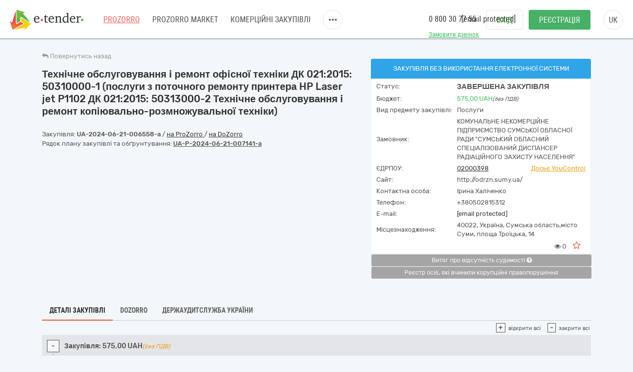

--- FILE ---
content_type: text/html; charset=utf-8
request_url: https://gov.e-tender.ua/tender/poslugi-z-remontu/UA-2024-06-21-006558-a-texnichne-obsluhovuvannya-i-remont-ofisnoyi-texniky-dk-021-2015-50310000-1
body_size: 16011
content:
<!doctype html><html ng-class="{'styleDarkShare' : ng_localStorage.siteSettings.css === 'styleDarkShare',
                 'styleLightShare' : ng_localStorage.siteSettings.css !== 'styleDarkShare' }" lang=UK ng-app=app ng-strict-di=true ng-controller="layoutProzorroCtrl as vm" class="ng-scope styleLightShare"><head><style>[uib-typeahead-popup].dropdown-menu{display:block;}</style><style>.uib-time input{width:50px;}</style><style>[uib-tooltip-popup].tooltip.top-left > .tooltip-arrow,[uib-tooltip-popup].tooltip.top-right > .tooltip-arrow,[uib-tooltip-popup].tooltip.bottom-left > .tooltip-arrow,[uib-tooltip-popup].tooltip.bottom-right > .tooltip-arrow,[uib-tooltip-popup].tooltip.left-top > .tooltip-arrow,[uib-tooltip-popup].tooltip.left-bottom > .tooltip-arrow,[uib-tooltip-popup].tooltip.right-top > .tooltip-arrow,[uib-tooltip-popup].tooltip.right-bottom > .tooltip-arrow,[uib-tooltip-html-popup].tooltip.top-left > .tooltip-arrow,[uib-tooltip-html-popup].tooltip.top-right > .tooltip-arrow,[uib-tooltip-html-popup].tooltip.bottom-left > .tooltip-arrow,[uib-tooltip-html-popup].tooltip.bottom-right > .tooltip-arrow,[uib-tooltip-html-popup].tooltip.left-top > .tooltip-arrow,[uib-tooltip-html-popup].tooltip.left-bottom > .tooltip-arrow,[uib-tooltip-html-popup].tooltip.right-top > .tooltip-arrow,[uib-tooltip-html-popup].tooltip.right-bottom > .tooltip-arrow,[uib-tooltip-template-popup].tooltip.top-left > .tooltip-arrow,[uib-tooltip-template-popup].tooltip.top-right > .tooltip-arrow,[uib-tooltip-template-popup].tooltip.bottom-left > .tooltip-arrow,[uib-tooltip-template-popup].tooltip.bottom-right > .tooltip-arrow,[uib-tooltip-template-popup].tooltip.left-top > .tooltip-arrow,[uib-tooltip-template-popup].tooltip.left-bottom > .tooltip-arrow,[uib-tooltip-template-popup].tooltip.right-top > .tooltip-arrow,[uib-tooltip-template-popup].tooltip.right-bottom > .tooltip-arrow,[uib-popover-popup].popover.top-left > .arrow,[uib-popover-popup].popover.top-right > .arrow,[uib-popover-popup].popover.bottom-left > .arrow,[uib-popover-popup].popover.bottom-right > .arrow,[uib-popover-popup].popover.left-top > .arrow,[uib-popover-popup].popover.left-bottom > .arrow,[uib-popover-popup].popover.right-top > .arrow,[uib-popover-popup].popover.right-bottom > .arrow,[uib-popover-html-popup].popover.top-left > .arrow,[uib-popover-html-popup].popover.top-right > .arrow,[uib-popover-html-popup].popover.bottom-left > .arrow,[uib-popover-html-popup].popover.bottom-right > .arrow,[uib-popover-html-popup].popover.left-top > .arrow,[uib-popover-html-popup].popover.left-bottom > .arrow,[uib-popover-html-popup].popover.right-top > .arrow,[uib-popover-html-popup].popover.right-bottom > .arrow,[uib-popover-template-popup].popover.top-left > .arrow,[uib-popover-template-popup].popover.top-right > .arrow,[uib-popover-template-popup].popover.bottom-left > .arrow,[uib-popover-template-popup].popover.bottom-right > .arrow,[uib-popover-template-popup].popover.left-top > .arrow,[uib-popover-template-popup].popover.left-bottom > .arrow,[uib-popover-template-popup].popover.right-top > .arrow,[uib-popover-template-popup].popover.right-bottom > .arrow{top:auto;bottom:auto;left:auto;right:auto;margin:0;}[uib-popover-popup].popover,[uib-popover-html-popup].popover,[uib-popover-template-popup].popover{display:block !important;}</style><style>.uib-datepicker-popup.dropdown-menu{display:block;float:none;margin:0;}.uib-button-bar{padding:10px 9px 2px;}</style><style>.uib-position-measure{display:block !important;visibility:hidden !important;position:absolute !important;top:-9999px !important;left:-9999px !important;}.uib-position-scrollbar-measure{position:absolute !important;top:-9999px !important;width:50px !important;height:50px !important;overflow:scroll !important;}.uib-position-body-scrollbar-measure{overflow:scroll !important;}</style><style>.uib-datepicker .uib-title{width:100%;}.uib-day button,.uib-month button,.uib-year button{min-width:100%;}.uib-left,.uib-right{width:100%}</style><style>.ng-animate.item:not(.left):not(.right){-webkit-transition:0s ease-in-out left;transition:0s ease-in-out left}</style><style>@charset "UTF-8";[ng\:cloak],[ng-cloak],[data-ng-cloak],[x-ng-cloak],.ng-cloak,.x-ng-cloak,.ng-hide:not(.ng-hide-animate){display:none !important;}ng\:form{display:block;}.ng-animate-shim{visibility:hidden;}.ng-anchor{position:absolute;}</style><base href=/ ><meta charset=utf-8><meta name="robots" content="noindex, follow" /><meta http-equiv=X-UA-Compatible content="IE=edge"><meta name=viewport content="width=device-width,initial-scale=1"><title>Тендер UA-2024-06-21-006558-a Технічне обслуговування і ремонт офісної техніки ДК 021:2015: 50310000-1 (послуги з поточного ремонту принтера HP Laser jet P1102 ДК 021:2015: 50313000-2 Технічне обслуговування і від 21.06.2024 на суму до 575,00 UAH | E-Tender</title><meta name=description content="Державна закупівля - UA-2024-06-21-006558-a Технічне обслуговування і ремонт офісної техніки ДК 021:2015: 50310000-1 (послуги з поточного ремонту принтера HP Laser jet P1102 ДК 021:2015: 50313000-2 Технічне обслуговування і ремонт копіювально-розмножувальної техніки) від замовника КОМУНАЛЬНЕ НЕКОМЕРЦІЙНЕ ПІДПРИЄМСТВО СУМСЬКОЇ ОБЛАСНОЇ РАДИ &quot;СУМСЬКИЙ ОБЛАСНИЙ СПЕЦІАЛІЗОВАНИЙ ДИСПАНСЕР РАДІАЦІЙНОГО ЗАХИСТУ НАСЕЛЕННЯ&quot; від 21.06.2024 на онлайн торговельному майданчику в Україні ➤ e-tender.ua."><link rel=icon href=/favicon.ico type=image/x-icon><link rel=alternate hreflang=UK ng-attr-href={{absUrl}} href=https://gov.e-tender.ua/tender/poslugi-z-remontu/UA-2024-06-21-006558-a-texnichne-obsluhovuvannya-i-remont-ofisnoyi-texniky-dk-021-2015-50310000-1><link rel=canonical ng-attr-href={{absUrl}} href=https://gov.e-tender.ua/tender/poslugi-z-remontu/UA-2024-06-21-006558-a-texnichne-obsluhovuvannya-i-remont-ofisnoyi-texniky-dk-021-2015-50310000-1><link href="/Bundles/App/vendor/css?v=mw9BFQ7Hl29MI586280gJlc3tX-W266JDN_EKPn0n-s1" rel=stylesheet><!--[if lt IE 9]>
        
        
    <![endif]--><style></style></head><body ng-class="{'clear-padding' : isIframe, 'closed' : winW < 1200, 'open' : winW >= 1200, 'isIframe': isIframe}" class="e-tender open" ng-click="ng_localStorage.isAuthorized &amp;&amp; resetTimeOutSession()" ng-mousemove="ng_localStorage.isAuthorized &amp;&amp; resetTimeOutSession()" style="padding-right: 0px;"><div ng-class="{'isAuthorized' : ng_localStorage.isAuthorized, 'noAuthorized' : !ng_localStorage.isAuthorized}" class="noAuthorized preBody"><noscript><iframe src="https://www.googletagmanager.com/ns.html?id=GTM-NZ99J2P" height=0 width=0 style="display: none; visibility: hidden"></iframe></noscript><div id=container class=""><div class=content_body><div ng-class="{'content': ng_localStorage.isAuthorized, 'content_logout': !ng_localStorage.isAuthorized}" style="transition: all 0.15s ease-in-out 0s; position: relative; min-height: 735px;" class="content_logout mob_top"><div class=wrapper><div class="preWrapper w1180" ng-class="{'container': ng_localStorage.isAuthorized, 'w1180': !ng_localStorage.isAuthorized &amp;&amp; !isIframe}"><div class=min-height><div role=navigation ng-if=!isIframe ng-controller="headerCtrl as vm" class=ng-scope><header class=hidden-print><div class=container><div class=left-side><span itemscope="" itemtype=http://schema.org/Organization><meta itemprop=name content=E-tender.UA><meta itemprop=logo src=/Content/images/logo.png><meta itemprop=email content=support@e-tender.biz><meta itemprop=address content="вул. М.Пимоненка, буд. 13, корпус 5-А, 3 поверх, офіс 32-33, БЦ Форум, м. Київ, 04050"><meta itemprop=telephone content="+38 (044) 392-36-82"></span><span itemprop=address itemscope="" itemtype=http://schema.org/PostalAddress><meta itemprop=addressCountry content=Україна><meta itemprop=postalCode content=04080><meta itemprop=url content=""></span><a href=https://e-tender.ua/ class="hidden-print logo" rel="noindex, nofollow"><div class="sprit_logoblack logo-header"></div></a><input type=hidden class=site-lang value=ua autocomplete=off><ul class=main-menu><li><a href=/ class="menu-item prozorro_url prozorro_url-cative" ng-click=switchSite()>PROZORRO</a><div class=hint>Державні закупівлі</div></li><li><a href=/v2/ProzorroMarket target=_self rel="noindex, nofollow">PROZORRO MARKET</a></li><li><a href=https://biz.e-tender.ua/v2/all-procurements ng-click=switchSite() class="menu-item commerce_e-tender-href rialto_ur" rel="noindex, nofollow">Комерційні закупівлі</a></li><li><a href=https://e-tender.ua/prozorro-prodagy ng-click=switchSite() rel="noindex, nofollow">Prozorro.Продажі</a><div class=hint>Аукціони з продажу та оренди</div></li><li><a href=https://e-tender.ua/navchannya ng-click=switchSite() rel="noindex, nofollow">Навчання</a></li><li><a href=https://e-tender.ua/kontakty ng-click=switchSite() rel="noindex, nofollow">Контакти</a></li></ul><div class=other-menu><div class=sprit_more-menu></div><ul><li><a href="" class="menu-item prozorro_url" ng-click=switchSite()>PROZORRO</a></li><li><a href=/v2/ProzorroMarket target=_self rel="noindex, nofollow">PROZORRO MARKET</a></li><li><a href=https://biz.e-tender.ua/v2/all-procurements ng-click=switchSite() class="menu-item commerce_e-tender-href rialto_ur" rel="noindex, nofollow">Комерційні закупівлі</a></li><li><a href=https://e-tender.ua/prozorro-prodagy ng-click=switchSite() rel="noindex, nofollow">Prozorro.Продажі</a></li><li><a href=https://e-tender.ua/navchannya ng-click=switchSite() rel="noindex, nofollow">Навчання</a></li><li><a href=https://e-tender.ua/kontakty ng-click=switchSite() rel="noindex, nofollow">Контакти</a></li></ul></div></div><div class=right-side><div class="hidden-print call-back"><a class="green fwn" data-toggle=modal data-target=#call-back>Замовити дзвінок</a></div><div class=phones><a ng-href=tel:0800307755 href=tel:0800307755>0 800 30 77 55</a><div class=mail><a href="/cdn-cgi/l/email-protection#b3c0c6c3c3dcc1c7f3d69ec7d6ddd7d6c19dc6d2"><span class="__cf_email__" data-cfemail="0d7e787d7d627f794d682079686369687f23786c">[email&#160;protected]</span></a></div></div><div class="hidden-print buttons" ng-hide=ng_localStorage.isAuthorized><a id=login href=login rel=nofollow class="login btn">Вхід </a><a href=/v2/register target=_self rel=nofollow class="btn-green btn registration">Реєстрація</a></div><div class="hidden-print langs ttu"><span class=ng-binding>uk</span><ul><li ng-repeat="language in vm.languages" ng-hide="vm.currentLanguage.name == language.name" class=ng-scope><a ng-click=changeLocalization(language.name) target=_self class=ng-binding>en</a></li><li ng-repeat="language in vm.languages" ng-hide="vm.currentLanguage.name == language.name" class=ng-scope><a ng-click=changeLocalization(language.name) target=_self class=ng-binding>ru</a></li><li ng-repeat="language in vm.languages" ng-hide="vm.currentLanguage.name == language.name" class="ng-scope ng-hide"><a ng-click=changeLocalization(language.name) target=_self class=ng-binding>uk</a></li></ul></div><div class="hidden-print cp login-menu" ng-hide=ng_localStorage.isAuthorized><div class=cont><a href=javascript:; class=close><div class=sprit_x></div></a><a href=login rel=nofollow class="pt0 btn login">Вхід </a><a href=/v2/register target=_self rel=nofollow class="pt0 btn btn-green registration">Реєстрація</a></div></div><div class="cp sprit_user"></div></div><div class=mobile-menu><div class=sprit_more-menu></div><ul><li><a href="" ng-click=switchSite()>PROZORRO</a></li><li><a href=/v2/ProzorroMarket target=_self rel="noindex, nofollow">PROZORRO MARKET</a></li><li><a href=https://biz.e-tender.ua/v2/all-procurements ng-click=switchSite() class=commerce_e-tender-href rel="noindex, nofollow">Комерційні закупівлі</a></li><li><a href=https://e-tender.ua/prozorro-prodagy ng-click=switchSite() rel="noindex, nofollow">Prozorro.Продажі</a></li><li><a href=https://e-tender.ua/navchannya ng-click=switchSite() rel="noindex, nofollow">Навчання</a></li><li><a href=https://e-tender.ua/kontakty ng-click=switchSite() rel="noindex, nofollow">Контакти</a></li></ul></div></div></header></div><div ng-include="'alertMainPage'" class=ng-scope></div><div class="angular-animation-container main-container"><div ui-view="" class="ng-scope shuffle-animation" style=""><div class="ng-scope panel-default tenderDetailes"><div class=panel-body><div class="row padding-xs"><tender-detailes-top detailes=detailes project=etender status-description=statusDescription get-tender-procedure-type=getTenderProcedureType() force-check-sign-click=forceCheckSignClick() clarify=clarify class=ng-isolate-scope><div itemscope="" itemtype=https://schema.org/Product><div class="col-md-6 col-lg-7 left-top-block"><div class="hidden-print bb2"><go-back class=ng-isolate-scope><div class=go_back_div><a class="cp go_back gray"><i class="fa fa-reply" aria-hidden=true></i> <span ng-hide=tenderId class=ng-binding>Повернутись назад</span> <span ng-show=tenderId class="ng-binding ng-hide">Повернутись до закупівлі</span></a></div></go-back></div><div ng-if=detailes class=ng-scope><h1 id=tenderTitle class="ng-binding detailesPage mb10" ng-bind=::detailes.title>Технічне обслуговування і ремонт офісної техніки ДК 021:2015: 50310000-1 (послуги з поточного ремонту принтера HP Laser jet P1102 ДК 021:2015: 50313000-2 Технічне обслуговування і ремонт копіювально-розмножувальної техніки)</h1><div style=display:none><span ng-bind=::getSlicedSeoTenderTitle(detailes.title) itemprop=name class=ng-binding>Технічне обслуговування і ремонт офісної техніки ДК 021:2015: 50310000-1 (послуги з поточного ремонту принтера HP Laser jet P1102 ДК 021:2015: 5031300...</span> <span itemprop=description class=ng-binding>Державна закупівля - UA-2024-06-21-006558-a Технічне обслуговування і ремонт офісної техніки ДК 021:2015: 50310000-1 (послуги з поточного ремонту принтера HP Laser jet P1102 ДК 021:2015: 50313000-2 Технічне обслуговування і ремонт копіювально-розмножувальної техніки) від замовника КОМУНАЛЬНЕ НЕКОМЕРЦІЙНЕ ПІДПРИЄМСТВО СУМСЬКОЇ ОБЛАСНОЇ РАДИ "СУМСЬКИЙ ОБЛАСНИЙ СПЕЦІАЛІЗОВАНИЙ ДИСПАНСЕР РАДІАЦІЙНОГО ЗАХИСТУ НАСЕЛЕННЯ" від 21.06.2024 на онлайн торговельному майданчику в Україні ➤ e-tender.ua.</span> <img itemprop=image src=https://gov.e-tender.ua/Content/images/etender_logo.png alt="E-tender logo"></div><div ng-if="!detailes.isShowEditButton || !error" class="ng-scope hidden-print mt0"></div><div class=mt15 style=display:inline-block><div class="w100 fl mb1"><span ng-if=::!detailes.notExport id=tenderidua class="ng-binding ng-scope">Закупівля: <b id=selectable ng-bind=::detailes.tenderId ng-click="selectText('selectable')" class=ng-binding>UA-2024-06-21-006558-a</b> </span><span class=hidden-print>/ <a href=https://prozorro.gov.ua/tender/UA-2024-06-21-006558-a target=_blank rel="noindex, nofollow, noreferrer" class="ng-binding prozorro-href hidden-print wsn">на ProZorro </a>/ <a href=https://dozorro.org/tender/UA-2024-06-21-006558-a target=_blank rel="noindex, nofollow" class="ng-binding prozorro-href hidden-print wsn">на DoZorro</a></span></div><div ng-repeat="plan in detailes.plans track by $index" class="ng-binding ng-scope planIdFromTender">Рядок плану закупівлі та обґрунтування: <a href=/planDetails/76be35b1a6f742eebc6bc4c254bdc063 rel="noindex, nofollow"><u><b id=selectable ng-bind=::plan.planId ng-click="selectText('selectable')" class=ng-binding>UA-P-2024-06-21-007141-a</b></u></a></div></div></div><div ng-if=firstBlock ng-include="'tenderDetailesTopTimeData from cache'" class=ng-scope><div ng-if=::detailes class=ng-scope><info-block tender=detailes class=ng-isolate-scope><div class="w100 mb15"></div></info-block></div><p id=tenderDescription ng-show="detailes.procurementMethodType != 'closeFrameworkAgreementSelectionUA'" ng-bind=::detailes.description class="ng-binding ng-scope"></p><p id=tenderDescriptionEN ng-show="detailes.procurementMethodType != 'closeFrameworkAgreementSelectionUA'" ng-bind=::detailes.descriptionEN class="ng-binding ng-scope"></p><p style=display:none class="ng-binding ng-scope"><span id=tenderApiId class=ng-binding>ID закупівлі: </span>46e4aff048d44789872f4063403f512f</p><div class="ng-scope w100 fl"></div></div></div><div class="ng-scope col-lg-5 col-md-6 right-top-block tac" ng-if=::detailes><div ng-init=initBlocks() class="right-block sameH tal"><div class=panel-default><div class=panel-heading style=position:relative><span id=procedureType ng-bind=getTenderProcedureType() class=ng-binding>Закупівля без використання електронної системи</span></div><div class="panel-body oxa pb0 pl10 pr10 pt5"><table class="w100 mt0"><tbody><tr><td class="ng-binding title">Статус:</td><td class=value><span id=tenderStatus class="ng-binding statusDescription" ng-bind="statusDescription || $root.source('WaitTenderProcessing')">Завершена закупівля</span> <span class="ng-binding text-danger" ng-bind=::clarify></span></td></tr><tr><td class="ng-binding title">Бюджет:</td><td class=value itemprop=offers itemscope="" itemtype=https://schema.org/Offer><div style=display:none><span itemprop=price class=ng-binding>575</span> <span itemprop=url class=ng-binding>https://gov.e-tender.ua/tender/poslugi-z-remontu/UA-2024-06-21-006558-a-texnichne-obsluhovuvannya-i-remont-ofisnoyi-texniky-dk-021-2015-50310000-1</span></div><span id=tenderBudget class="ng-binding green" ng-bind="::detailes.value.amount | numberDecimal">575,00</span> <span itemprop=priceCurrency id=tenderCurrency class="ng-binding green" ng-bind=::detailes.value.currencyCode>UAH</span><i id=excludeVat ng-if=!detailes.value.valueAddedTaxIncluded class="ng-binding ng-scope cn wsm">(без ПДВ)</i></td></tr><tr ng-if=::detailes.mainProcurementCategory class=ng-scope><td class="ng-binding title">Вид предмету закупівлі:</td><td class=value><span id=qa_mainProcurementCategory class=ng-binding>Послуги</span></td></tr><tr><td class="ng-binding title">Замовник:</td><td id=tenderOwner class="ng-binding value" ng-bind=::detailes.organization.name>КОМУНАЛЬНЕ НЕКОМЕРЦІЙНЕ ПІДПРИЄМСТВО СУМСЬКОЇ ОБЛАСНОЇ РАДИ "СУМСЬКИЙ ОБЛАСНИЙ СПЕЦІАЛІЗОВАНИЙ ДИСПАНСЕР РАДІАЦІЙНОГО ЗАХИСТУ НАСЕЛЕННЯ"</td></tr><tr><td id=organization_scheme class="ng-binding title">ЄДРПОУ:</td><td><a id=organization_identifier class="ng-binding value a" ng-click=navigateToTabByEdrpou() ng-href=edrpouSearch/02000398 rel="noindex, nofollow" href=edrpouSearch/02000398>02000398</a> <span class="ng-binding value a text-warning pull-right" ng-click=searchOnYouControl(detailes.organization.identifier.apiId)>Досьє YouControl</span></td></tr><tr ng-if=detailes.organization.contactPoint.url class=ng-scope><td class="ng-binding title">Сайт:</td><td id=contactPoint_url class="ng-binding value">http://odrzn.sumy.ua/</td></tr><tr ng-if=detailes.organization.contactPoint.name class=ng-scope><td class="ng-binding title">Контактна особа:</td><td id=contactPoint_name class="ng-binding value">Ірина Халіченко</td></tr><tr ng-if=detailes.organization.contactPoint.telephone class=ng-scope><td class="ng-binding title">Телефон:</td><td id=contactPoint_telephone class="ng-binding value">+380502815312</td></tr><tr ng-if=detailes.organization.contactPoint.email class=ng-scope><td class=title>E-mail:</td><td id=contactPoint_email class="ng-binding value"><a href="/cdn-cgi/l/email-protection" class="__cf_email__" data-cfemail="3a51404955484955495e4840547a4f514814545f4e">[email&#160;protected]</a></td></tr><tr ng-if=detailes.organization.address class=ng-scope><td class="ng-binding title">Місцезнаходження:</td><td class=value><div ng-include="'tenderDetailesTopLocality from cache'" class=ng-scope><span class=ng-scope><span id=customer_postIndex ng-if=::detailes.organization.address.postIndex class="ng-binding ng-scope">40022,</span> <span id=customer_country ng-if=::detailes.organization.address.country.title class="ng-binding ng-scope">Україна<span ng-if=::getLocalizedTitle(detailes.organization.address.region) class=ng-scope>,</span> </span><span id=customer_region ng-if=::detailes.organization.address.region.title class="ng-binding ng-scope">Сумська область,</span><span id=customer_city ng-show=!showCity(detailes.organization.address.city.title) ng-if=::detailes.organization.address.city.title class="ng-binding ng-scope">місто Суми,</span> <span id=customer_addressStr ng-if=::detailes.organization.address.addressStr class="ng-binding ng-scope">площа Троїцька, 14</span></span></div></td></tr><tr class=hidden-print><td></td><td class=tar><div ng-include="'tenderDetailesTopEye from cache'" class=ng-scope><i class="ng-scope fa fa-eye" aria-hidden=true></i> <span ng-bind=detailes.numberOfUniqueViewsByAuthorizedUsers class="ng-binding ng-scope">0</span> <i class="ng-scope cp fa fa-star-o fs17 ml10 mr10 red" ng-click=toggleFavourite($event) aria-hidden=true ng-class="{'fa-star' : detailes.isFavorite, 'fa-star-o' : !detailes.isFavorite}"></i></div></td></tr></tbody></table></div></div></div><div class=hidden-print><button onclick="if (!window.__cfRLUnblockHandlers) return false; window.open('https://vytiah.mvs.gov.ua/app/landing','_blank')" target=_blank class="ng-binding btn w100 btn-gray btn-sm hidden-print mb0" data-cf-modified-4f21bf06533be095c4c1d506-="">Витяг про відсутність судимості <span class="ng-scope check-org-tooltip" data-placement=bottom-right data-html=true data-type=info bs-tooltip="{ 'title': $root.source('NoCrimeCertificateInfo1') + ': <ol class=&quot;alternate&quot; type=&quot;square&quot;><li>' + $root.source('NoCrimeCertificateInfo2') + '.</li><li>' + $root.source('NoCrimeCertificateInfo3') + '</li><li>' + $root.source('NoCrimeCertificateInfo4') + '</li><li>' + $root.source('NoCrimeCertificateInfo5') + '</li></ol>' }"><i class="fa fa-question-circle" aria-hidden=true></i></span></button><br><button target=_blank onclick="if (!window.__cfRLUnblockHandlers) return false; window.open('https://corruptinfo.nazk.gov.ua/','_blank')" class="ng-binding btn w100 btn-gray btn-sm hidden-print mb0" data-cf-modified-4f21bf06533be095c4c1d506-="">Реєстр осіб, які вчинили корупційні правопорушення</button><br><br></div></div></div></tender-detailes-top></div><div class="ng-scope hidden-print texy-navi" ng-if=detailes><navigation-block navigation=navigation class=ng-isolate-scope><ul class=orgMenu><li id=naviTitle0 class="active menuAboutBlock" ng-if=navi.show ng-repeat="navi in navigation" ng-class="{'active' : navi.active, 'cp' : !navi.active}" ng-click="!navi.active &amp;&amp; changeView(navi.type);"><span class="ng-binding w100">Деталі закупівлі</span></li><li id=naviTitle3 class="cp menuDozorroBlock" ng-if=navi.show ng-repeat="navi in navigation" ng-class="{'active' : navi.active, 'cp' : !navi.active}" ng-click="!navi.active &amp;&amp; changeView(navi.type);"><span class="ng-binding w100">Dozorro</span></li><li id=naviTitle4 class="cp menuDasuBlock" ng-if=navi.show ng-repeat="navi in navigation" ng-class="{'active' : navi.active, 'cp' : !navi.active}" ng-click="!navi.active &amp;&amp; changeView(navi.type);"><span class="ng-binding w100">Держаудитслужба України</span></li></ul></navigation-block></div><div class="ng-scope w100 heightBlock" ng-if=detailes><div class=w100><div class=w100><div ng-if="naviBlock == 'menuAboutBlock'" class="ng-scope aboutBlock block myBids"><tender-detailes-about detailes=detailes reload-detailes=reloadDetailes() reason-types=reasonTypes open-modal-cancel-tender=openModalCancelTender doctype=documentTypes.tenderDocuments doctype-bid=documentTypes.bidDocument status-clarify=statusClarify vm=vm tender-has-bids=tenderHasBids reload-bid="reloadBid(skipReloadComplaints, bidId, forceDetailesReload)" class=ng-isolate-scope><div class="hidden-print tree-fun"><span ng-show="!detailes.lots[0].isFake &amp;&amp; detailes.lots.length > 1 &amp;&amp; isMyBidInTender()" id=openAllLotsWithMyBids ng-click=showMyBids() class="cp ha2 ng-hide"><span class="hidden-print tree-state">+</span> <span class="ng-binding a2">Лоти з моїми пропозиціями</span> </span><span id=openAllLots ng-click="openCloseTree('show'); openTreeClicked = true" ng-class="{'clicked': openTreeClicked}" class="cp ha2"><span class="hidden-print tree-state">+</span> <span class="ng-binding a2">відкрити всі</span> </span><span ng-click="openCloseTree('hide'); openTreeClicked = false" class="cp ha2 ml10"><span class="hidden-print tree-state">-</span> <span class="ng-binding a2">закрити всі</span></span></div><div id=qa_tenderBlock class="ng-scope aagg mh5" ng-if="detailes.procurementMethodType === 'priceQuotation' || detailes.lots[0].isFake"><div class="ng-scope w100 fl cp tree tree-00 treeTop treeTopSet" ng-class="{'treeTop': detailes.features.length>0 || detailes.documents.length>0 || detailes.isEdit || (detailes.lots.length > 0 &amp;&amp; detailes.lots[0].isFake)}" data-toggle=collapse data-target=#tree-00 ng-if="detailes.features.length > 0 ||                detailes.documents.length > 0 ||                detailes.isEdit ||                detailes.mainProcurementCategory ||                (detailes.lots.length > 0 &amp;&amp; detailes.lots[0].isFake)"><span class="hidden-print tree-state plus">+</span> <span class="hidden-print tree-state minus">-</span><div class="ng-scope tree-tom-name" ng-if=detailes.lots[0].isFake><b class=ng-binding>Закупівля:</b> <b ng-class=::getLotStatusLabelClass(detailes.lots[0].status) class="ng-binding label" style=font-size:100% ng-bind=::getLotStatus(detailes.lots[0].status)></b> <b id=lotValue_0 class="ng-binding hidden-xs">575,00</b> <span id=lotCurrency_0 class="ng-binding hidden-xs" ng-bind=::detailes.lots[0].value.currencyCode>UAH</span><i id=lotVatExc_0 ng-if=!detailes.lots[0].value.valueAddedTaxIncluded class="ng-binding ng-scope text-warning hidden-xs pdv">(без ПДВ)</i></div></div><div id=tree-00 class="ng-scope w100 fl tree-00 collapse in panel-collapse" ng-if="detailes.features.length>0 ||                detailes.documents.length>0 ||                detailes.isEdit ||                (detailes.lots.length > 0 &amp;&amp; detailes.lots[0].isFake) ||                detailes.mainProcurementCategory"><div class="dash_bottom pt10" ng-class="{'dash_bottom': detailes.features.length > 0 ||                                       detailes.documents.length > 0 ||                                       detailes.isEdit ||                                       (detailes.lots.length > 0 &amp;&amp; detailes.lots[0].isFake)}"><div class="col-sm-12 ml10"></div><div ng-if="::detailes.lots[0].isFake &amp;&amp; detailes.lots[0].items.length>0" class="ng-scope w100 fl cp tree dash_middle qq subName-01 tree-02 tree-last" data-toggle=collapse data-target=#tree-01-03><span class="hidden-print tree-state plus">+</span><span class="hidden-print tree-state minus">-</span><div class="ng-binding tree-child-name">Позиції</div></div><div ng-if="::detailes.lots[0].isFake &amp;&amp; detailes.lots[0].items.length>0" id=tree-01-03 class="ng-scope w100 collapse in panel-collapse qq tree-01"><div class=dush-clear></div><div class="mb20 scrollbarMobile"><div ng-if=!detailes.isPQBucket class=ng-scope><table class="ng-scope mb0 b0 itemTable new-table-plane ng-table table table-blue table-hover table-striped"><tbody><tr><th class=ng-binding>Конкретна назва предмета закупівлі</th><th class="ng-binding itemQuantity">Кількість / Од.виміру</th><th ng-if=!detailes.isDirectOrder class="ng-binding ng-scope">Адреса доставки / Період доставки</th><th class=ng-binding>Класифікатор ДК 021:2015 (CPV)</th><th ng-if=::additionalClassifications(detailes.lots[0].items) class="ng-binding ng-scope">Класифікатори</th></tr><tr ng-repeat-start="item in detailes.lots[0].items track by item.id" class=ng-scope><td><div ng-if=::item.deliveryAddress ng-include="'tenderDetailesAboutItemDescr from cache'" class=ng-scope><p id=item_description_00 class="ng-binding ng-scope mt0 pt0">поточний ремонт принтера HP Laser jet P1102</p><p id=item_descriptionEn_00 class="ng-binding ng-scope fwb"></p></div></td><td class=itemQuantity><div ng-include="'tenderDetailesAboutItemQuantity from cache'" class=ng-scope><span id=item_quantity_00 class="ng-binding ng-scope">1</span><br class=ng-scope><span id=item_unit_00 class="ng-binding ng-scope">послуга</span></div></td><td ng-class="{'deliveryAddress' : !isItemsFeatures(detailes.lots[0].items)}" class=deliveryAddress><div ng-include="'tenderDetailesAboutItemDelivery1 from cache'" class=ng-scope><span id=delivery_postIndex_00 ng-repeat="address in item.deliveryAddressShow track by $index" class="ng-binding ng-scope">40022 <span ng-show="$index < item.deliveryAddressShow.length - 1" class="">, </span></span><span id=delivery_country_00 ng-repeat="address in item.deliveryAddressShow track by $index" class="ng-binding ng-scope">Україна <span ng-show="$index < item.deliveryAddressShow.length - 1" class="">, </span></span><span id=delivery_region_00 ng-repeat="address in item.deliveryAddressShow track by $index" class="ng-binding ng-scope">Сумська область <span ng-show="$index < item.deliveryAddressShow.length - 1" class="">, </span></span><span id=delivery_city_00 ng-repeat="address in item.deliveryAddressShow track by $index" class="ng-binding ng-scope">місто Суми <span ng-show="$index < item.deliveryAddressShow.length - 1" class="">, </span></span><span id=delivery_addressStr_00 ng-repeat="address in item.deliveryAddressShow track by $index" class="ng-binding ng-scope">площа Троїцька,14 <span ng-show="$index < item.deliveryAddressShow.length - 1" class=ng-hide>,</span></span><br class=ng-scope></div><span id=delivery_start_00 ng-if=::item.deliveryDate.startDate class="ng-binding ng-scope">з 21-06-2024 </span><span id=delivery_end_00 ng-if=::item.deliveryDate.endDate class="ng-binding ng-scope">по 31-12-2024</span><br></td><td class=itemClassification><div ng-if=::item.classification ng-include="'tenderDetailesAboutItemClassifi from cache'" class=ng-scope><a ng-href=classificationSearch/50313000-2 class=ng-scope href=classificationSearch/50313000-2><span id=classification_code_00 class=ng-binding>50313000-2</span><br><span id=classification_name_00 class=ng-binding>Технічне обслуговування і ремонт копіювально-розмножувальної техніки</span></a></div></td><td ng-if=additionalClassifications(detailes.lots[0].items) class=ng-scope><div ng-repeat="additionalClassification in ::item.additionalClassifications track by additionalClassification.id" class=ng-scope><br><span id=additionalClassification_id0 ng-bind=::additionalClassification.id class=ng-binding></span> <span ng-if="::additionalClassification.scheme !== 'INN' &amp;&amp; additionalClassification.scheme !== 'ATC'" id=additionalClassification_desc0 ng-bind=::getLocalizedDescription(additionalClassification) class="ng-binding ng-scope"></span><br></div></td></tr></tbody></table></div></div></div><div ng-if="detailes.documents &amp;&amp; detailes.documents.length > 0 || detailes.isEdit &amp;&amp;                        detailes.procurementMethodType !== 'priceQuotation'" ng-include="'tenderDetailesAboutDocs from cache'" class=ng-scope><div class="ng-scope w100 fl cp tree dash_middle qq subName-01 tree-02 tree-last moveLeftMiddle" ng-class="{'moveLeftMiddle': detailes.lots[0].isFake &amp;&amp; detailes.lots[0].items.length > 0,                'last-tree-block': !detailes.lots[0].isFake}" data-toggle=collapse data-target=#docs-01-02-><span class="hidden-print tree-state plus">+</span> <span class="hidden-print tree-state minus">-</span><div class="ng-binding tree-child-name">Документи</div></div><div id=docs-01-02- class="ng-scope collapse in panel-collapse qq tree-01 moveLeft" ng-class="{'moveLeft': detailes.lots[0].isFake &amp;&amp; detailes.lots[0].items.length > 0}" style=padding-bottom:15px><div class=dush-clear></div><tender-documents can-modify-documents=canModifyDocuments tenderid=detailes.id documents=detailes.documents status=detailes.status procurementmethodtype=detailes.procurementMethodType doctype=doctype tender-end-date=detailes.tenderPeriod.endDate is-edit=isEdit allowed-extensions=allowedFileExtensions not-export-document=isEdit need-export-draft-document-after-save="detailes.status !== ''" class=ng-isolate-scope><div class="ng-scope conteiner-fluid pt7" ng-if="documents.length>0"><docs-table vm=vm documents=vm.documents modify-docs="isEdit &amp;&amp; canModifyDocuments()" doc-add-id="'tend_doc_edit'" is-edit=true not-export-document=notExportDocument need-export-draft-document-after-save=needExportDraftDocumentAfterSave class=ng-isolate-scope><div class=mb25><button ng-if="vm.status !== ''" type=button class="ng-binding ng-scope btn btn-primary dowloadZipBtn hidden-print" ng-click=vm.dowloadZip(documents)><span class="fa fa-download"></span> Завантажити архівом</button><div ng-repeat="(key, value) in documents | groupBy: 'documentType.type'" class=ng-scope><span><span ng-if="key !=='undefined'" style=font-size:100% class=ng-scope><b class="ng-binding text-info">Тип документа: Оголошення про проведення закупівлі</b></span></span><div class=scrollbarMobile><table class="itemTable ng-table table table-blue table-hover table-striped tableDocument"><tbody><tr><th class=doc-type></th><th class="ng-binding doc-name">Файл</th><th class="ng-binding doc-state">Стан</th><th class="ng-binding doc-date">Дата та час</th></tr><tr ng-repeat="document in value track by document.originId | orderBy: 'creationTime'" ng-class="{'deleted-docs' : document.isDeleted}" class=ng-scope><td class=doc-type><div ng-if=document.url class=ng-scope><a target=_self href="https://public-api.prozorro.gov.ua/api/2.5/tenders/46e4aff048d44789872f4063403f512f/documents/f36ff658b1404d34baaaead080595921?download=cbceca790f8a4bcabda422baa06339bd" title=Завантажити><i class="fa fa-download" aria-hidden=true></i></a></div></td><td class=doc-name ng-class="{'docDeletes' : document.isDeleted}"><div ng-if=!document.isRename class=ng-scope><div ng-if="vm.status !== ''" class=ng-scope><a ng-if=document.url ng-click=previewDoc(document) class="ng-binding ng-scope cp" ng-bind=::document.title>sign.p7s</a></div></div></td><td class=doc-state><span ng-if="!document.isDeleted &amp;&amp; document.dateModified &amp;&amp; !isDocumentChanged(document)" class="ng-binding ng-scope">Експортовано:</span></td><td class=doc-date><span ng-if=document.dateModified class="ng-binding ng-scope">21-06-2024, 13:47:20</span></td></tr></tbody></table></div></div></div><style>.disabled-link{pointer-events:none}</style></docs-table></div></tender-documents></div></div><div id=tender-information class="moveLeft collapse panel-collapse qq tree-02" ng-class="{'moveLeft': detailes.lots[0].isFake &amp;&amp; detailes.lots[0].items.length > 0}" style=padding-bottom:15px><div class=dush-clear></div></div><div ng-if=detailes.lots[0].isFake id=treeLotBid class="ng-scope w100 fl tree-00 collapse in panel-collapse bids-block"><div class=dash_bottom><tender-bids-block detailes=detailes lot=detailes.lots[0] vm=vm tender-has-bids=tenderHasBids reload-detailes=reloadDetailes() reload-bid="reloadBid({skipReloadComplaints: skipReloadComplaints, bidId: bidId, forceDetailesReload: forceDetailesReload})" doctype=doctypeBid id="'tree-01-04'" class=ng-isolate-scope><div class="w100 fl cp tree dash_middle qq tree-02" ng-click="collapseTree(lot.index, 'treeBid')" ng-class="{'collapsed' : !showTreeBlock(lot.index, 'treeBid')}"><span class="hidden-print tree-state plus">+</span><span class="hidden-print tree-state minus">-</span><div class="ng-binding tree-child-name">Пропозиції</div></div><div class="w100 qq collapse in panel-collapse tree-01" id=treeBid0 ng-class="{'in' : !showTreeBlock(lot.index, 'treeBid')}"><div ng-show="showTreeBlock(lot.index, 'treeBid')" class=""><div class=dush-clear></div><div class="w100 fl mb30 mt10"></div><div id="qaBidOnLot_Лот №1" ng-if="(detailes.isLimited &amp;&amp; lot.status !== 'cancelled' &amp;&amp; lot.status !== 'unsuccessful') || !detailes.isLimited" class=ng-scope><div class=eewe></div><div id=qa_awardsBlock ng-if="lot.awards.length > 0 || detailes.isLimited &amp;&amp; detailes.isEdit &amp;&amp; detailes.status == 'active' &amp;&amp; vm.showAwardCreate()" class="ng-scope mb20"><h3 ng-if=::detailes.isLimitedReporting class="ng-binding ng-scope mb15">Інформація про Переможця:</h3><div ng-if="lot.awards.length > 0" class=ng-scope><awards-info tender=detailes reload=reloadDetailes() lot=lot class=ng-isolate-scope><div ng-repeat="award in lot.awards" class="ng-scope awards winner" ng-class="{'winner':award.status == 'active', 'loser':award.status != 'active'}"><div id=qa_singleAwardBlock_0_0 class="blockGray blockYelow" ng-class="{'blockYelow': award.status !== 'unsuccessful' &amp;&amp; award.status !== 'cancelled'}"><div><div class=row><div id=qa_isAwardDecisionSigned_0_0 class=col-sm-12></div></div><div class=row><div class="ng-binding col-sm-4">Ім'я:</div><div class=col-sm-8><name-you-control-tooltip person-info=award.suppliers[0].name name="'awardContactPoint_' + award.id" list-name="'awardContactPointList'" tooltip-text=getOrganizationToolTipText(award.suppliers[0]) you-control-search-id=award.suppliers[0].identifier.apiId class=ng-isolate-scope><span class="control-label orgLabel"><span id=awardContactPoint_2f6af731eba14fb1ad0fd82cd71891f6 class="ng-scope text-info" ng-click=openTooltip() data-html=true data-type=info data-trigger=manual bs-tooltip=""><u id=awardContactPointList style=cursor:pointer class=ng-binding>Фізична особа-підприємець КРУГЛЯК АНДРІЙ ІВАНОВИЧ</u> </span>&nbsp; <span ng-if="vm.youControlSearchId &amp;&amp;                 vm.youControlSearchId !== 'Приховано' &amp;&amp;                 vm.youControlSearchId !== 'Hidden'" class="ng-binding ng-scope text-warning a value" ng-click=searchOnYouControl(vm.youControlSearchId)>Досьє YouControl</span></span></name-you-control-tooltip></div></div><div class="ng-scope row" ng-if=getAwardStatusDescription(award)><div class="ng-binding col-sm-4">Статус:</div><div class=col-sm-8><span id=qa_AwardStatus_0_0 ng-class="{'text-warning': (award.status=='pending' &amp;&amp; tender.procurementMethodType == 'aboveThresholdUA'                          || tender.procurementMethodType == 'aboveThreshold'                          || tender.procurementMethodType == 'competitiveOrdering'                          || tender.procurementMethodType == 'aboveThresholdEU'                          || tender.procurementMethodType == 'aboveThresholdUA.defense'                          || tender.procurementMethodType == 'simple.defense')}" class=ng-binding>учасник виграв закупівлю</span></div></div><div class=row><div class="ng-binding col-sm-4">Контактна інформація:</div><div class=col-sm-8><span id=awardCountry_0_0 class=ng-binding>Україна</span>, <span id=awardRegion_0_0 class=ng-binding>Сумська область</span>, <span id=awardCity_0_0 ng-if=!showCity(award.suppliers[0].address.city.title) class="ng-binding ng-scope">місто Суми, </span><span id=awardLocality_0_0 class=ng-binding></span> <span id=awardAddressStr_0_0 class=ng-binding>площа Незалежності, 1, поверх 1</span>, <span id=awardIndex_0_0 class=ng-binding>40022</span>, <span id=awardName_0_0 class=ng-binding></span></div></div><div class="ng-scope row" ng-if="tender.procurementMethod == 'limited'"><div class="ng-binding col-sm-4">Інформація про субпідрядника:</div><div id=subcontractingDetails0_0 class="ng-binding col-sm-8">-</div></div><div class=row><div class="ng-binding col-sm-4">Остаточна пропозиція:</div><div class=col-sm-8><span class=text-warning><span id=awardAmount0_0 class=ng-binding>575,00</span> <span id=awardCurr0_0 class=ng-binding>UAH,</span><i id=awardPdvExcl0_0 ng-if=!award.value.valueAddedTaxIncluded class="ng-binding ng-scope">без ПДВ</i></span></div></div><div class=row><div class=col-sm-4></div><div class=col-sm-8></div></div><div class="ng-scope row" ng-if=award.dateAccepted><div class="ng-binding col-sm-4">Дата акцепта:</div><div class=col-sm-8><span class=ng-binding>21-06-2024, 13:47</span></div></div><milestones data=award.milestones class=ng-isolate-scope></milestones></div></div><div id=qa_awardsContractBlock_0_0 ng-if=canShowContract(award) class="ng-scope mb20"><award-contract award=award tender=tender lot=lot preview-doc=previewDoc class=ng-isolate-scope><div id=qa_contractAwardBlock_2f6af731eba14fb1ad0fd82cd71891f6><div ng-repeat="contract in award.contracts" class="ng-scope blockLightBlue"><div class=row><div class=col-sm-4><div id=contractAwardHead class="ng-binding award-head">Договір</div></div><div id=qa_contractStatus class="ng-binding col-sm-8 mt5">Договір опубліковано</div></div><div class=row><div ng-class="isSmallScreen ? 'col-sm-12' : 'col-sm-9'" class=col-sm-9><award-contract-data data="tender.isContractingEnabled ? contract.relatedContracting : contract" class=ng-isolate-scope><div><div ng-if=data.contractID class="ng-scope row mb0"><div class=col-sm-5><span class=ng-binding>Системний номер договору:</span></div><div id=qa_contractID class=col-sm-7><span class=ng-binding>UA-2024-06-21-006558-a-b1</span></div></div><div ng-if=data.number class="ng-scope row mb10"><div class=col-sm-5><span class=ng-binding>Номер договору:</span></div><div id=qa_contractNumber class=col-sm-7><span class=ng-binding>100</span></div></div><div ng-if=data.dateSigned class="ng-scope row mb0"><div class=col-sm-5><span class=ng-binding>Дата підписання договору:</span></div><div id=qa_dateSigned class=col-sm-7><span class=ng-binding>21-06-2024, 10:00</span></div></div><div class="ng-scope row mb10" ng-if="data.period.startDate || data.period.endDate"><div class=col-sm-5><span class=ng-binding>Строк дії договору:</span></div><div class=col-sm-7><span id=qa_contractPeriodStartDate ng-if=data.period.startDate class="ng-binding ng-scope">з 21-06-2024</span> <span id=qa_contractPeriodEndDate ng-if=data.period.endDate class="ng-binding ng-scope">по 31-12-2024</span></div></div></div></award-contract-data><div class="mt10 col-sm-11 mb15 p0"><contract-signer-info-form can-manage=contract.relatedContracting.canUserManageSupplierSignerInfo contracting-id=contract.id supplier-singer-info=contract.relatedContracting.suppliers[0].signerInfo buyer-singer-info=contract.relatedContracting.buyer.signerInfo class=ng-isolate-scope><div ng-if=!isEdit class=ng-scope><contract-signer-info signer-data=supplierSingerInfo is-supplier=true class=ng-isolate-scope></contract-signer-info></div><div class=mt15><contract-signer-info ng-if=buyerSingerInfo signer-data=buyerSingerInfo is-supplier=false class="ng-scope ng-isolate-scope"></contract-signer-info></div></contract-signer-info-form></div><div ng-show=contract.status class=row><div class=col-sm-12><input id=showDetailes_3995e29a08c24f5fa714c22bb1daa87c_ type=checkbox ng-model=showDetailes[contract.id][$index] class="ng-pristine ng-empty ng-untouched ng-valid dn"> <label for=showDetailes_3995e29a08c24f5fa714c22bb1daa87c_ class="ng-binding cp"><i class="ng-scope fa contract-detailes-icon fa-angle-down" ng-if=!showDetailes[contract.id][$index]></i> Деталі договору</label></div></div></div><div ng-if=!isSmallScreen class="ng-scope col-sm-3"><div ng-if="contract.value &amp;&amp; contract.value.amount" class="ng-scope mb10"><div id=qa_contractAmount class="award-contract-amount mb0 mt0 contract-amount" ng-class="isAmountOrAmountNetDiff(contract) ? 'text-center' : 'contract-amount award-contract-amount'"><span class=ng-binding>575,00 UAH</span></div><div style=text-align:center><span class=ng-binding>Ціна договору</span></div></div><div ng-if="contract.value &amp;&amp; contract.value.amountNet" class="ng-scope mb10"><div id=qa_contractAmountNet style=text-align:center class="ng-scope mb0 award-contract-amount mt0" ng-if="contract.value &amp;&amp; contract.value.amountNet" ng-class="isAmountOrAmountNetDiff(contract) ? 'text-center' : 'award-contract-amount'"><span class=ng-binding>575,00 UAH</span></div><div style=text-align:center><span class=ng-binding>Ціна договору без ПДВ</span></div></div></div></div></div></div></award-contract></div></div><style>.btn-gray{background-color:#a5a5a5 !important;color:white !important}.btn-gray .btn__info{border:1px solid white;padding:1px 7px;border-radius:50%}.btn-gray:hover .btn__text,.btn-gray:hover .btn__info{color:#555}.btn-gray:hover .btn__info{border-color:#000}.qualification-info-link{cursor:pointer;font-size:15px}</style></awards-info></div></div><div class=pb20></div></div></div></div></tender-bids-block></div></div></div></div></div></tender-detailes-about></div></div></div></div></div><div class="ng-scope hidden-print panel-footer" ng-if=detailes><button type=button class="btn btn-primary" style=opacity:0;cursor:default><span class="fa fa-print"></span></button><div ng-if="::detailes.status != 'draft' || detailes.procurementMethodType == 'priceQuotation'" class=ng-scope></div><button type=button class="ng-binding btn btn-primary" onclick="if (!window.__cfRLUnblockHandlers) return false; window.print()" data-cf-modified-4f21bf06533be095c4c1d506-=""><span class="fa fa-print"></span> Друкувати</button><br><span style=color:#ec553c ng-show="daysDiff &amp;&amp; detailes.canUserActivatePqTender" class="ng-binding ng-hide">Кінцевий срок подання пропозицій має бути не менше двох повних робочих днів!</span><br><div class="w100 fl cp tree treeTop treeTopSet tree-1" style=background-image:none><div class="tree-tom-name criteria-tree-title"><b class=ng-binding>Корисні посилання</b></div></div><div class="w100 fl mb30 tree-1"><div class="row mt5"><div class="ng-scope ml10 col-sm-12 mb5" ng-if=externalLinks.region><a ng-href=regionSearch/Sumskaoblast ng-click=navigateToCompetitiveProcedures() href=regionSearch/Sumskaoblast><b class=ng-binding>Інші закупівлі в регіоні Сумська область</b></a></div><div class="ng-scope ml10 col-sm-12 mb5" ng-if=externalLinks.parentDk><a ng-href=classificationSearch/50000000-5 ng-click=navigateToCompetitiveProcedures() href=classificationSearch/50000000-5><b class=ng-binding>Інші закупівлі в категорії Послуги з ремонту і технічного обслуговування</b></a></div><div class="ng-scope ml10 col-sm-12 mb5" ng-if=externalLinks.edrpou><a ng-href=edrpouSearch/02000398 ng-click=navigateToCompetitiveProcedures() href=edrpouSearch/02000398><b class=ng-binding>Інші закупівлі замовника КОМУНАЛЬНЕ НЕКОМЕРЦІЙНЕ ПІДПРИЄМСТВО СУМСЬКОЇ ОБЛАСНОЇ РАДИ "СУМСЬКИЙ ОБЛАСНИЙ СПЕЦІАЛІЗОВАНИЙ ДИСПАНСЕР РАДІАЦІЙНОГО ЗАХИСТУ НАСЕЛЕННЯ"</b></a></div></div></div><matching-tenders detailes=detailes vm=vm class=ng-isolate-scope><div ng-if=vm.matchingTenders.length class="ng-scope container-fluid mb40 mt20"><div class=mb8 style=font-size:18px><b class=ng-binding>Вас може зацікавити</b></div><div class=row><div class="ng-scope col-12 col-lg-4 col-md-4 col-sm-4 mb30" style=max-width:360px ng-repeat="tender in vm.matchingTenders"><div class=matching-tender><div style=overflow:hidden><div class="title mb5"><b bs-tooltip=tender.title class="ng-binding ng-scope">Послуги з заправки картриджів для копіювально-розмножувальної та друкуючої техніки</b></div><div class=ng-binding>ЧЕРНІГІВСЬКА МИТНИЦЯ</div></div><div style=width:100%;height:3px;background-color:#d8d8d8></div><div style=height:50%><div class=mt3><span style=color:#7F7F7F class=ng-binding>Очікувана вартість</span></div><div class=mt3 style=color:#333333;font-size:17px><b class=ng-binding>27&nbsp;743,33&nbsp; UAH</b></div><div style=min-height:20px><span ng-if=tender.isTaxIncluded class="ng-binding ng-scope">з ПДВ</span></div><a type=button class="ng-binding btn btn-success ng-isolate-scope mt15 w100" href=tenderDetailes/c47abf3112b941d0a85996f8fd12628c go-to-tender=tender tender-id=tender.url>Дивитись</a></div></div></div><div class="ng-scope col-12 col-lg-4 col-md-4 col-sm-4 mb30" style=max-width:360px ng-repeat="tender in vm.matchingTenders"><div class=matching-tender><div style=overflow:hidden><div class="title mb5"><b bs-tooltip=tender.title class="ng-binding ng-scope">Послуги з обслуговування та ремонту ІР-шифраторів «Crypto ІР-448» та «Crypto ІР-459»</b></div><div class=ng-binding>Міністерство закордонних справ України</div></div><div style=width:100%;height:3px;background-color:#d8d8d8></div><div style=height:50%><div class=mt3><span style=color:#7F7F7F class=ng-binding>Очікувана вартість</span></div><div class=mt3 style=color:#333333;font-size:17px><b class=ng-binding>800&nbsp;000,00&nbsp; UAH</b></div><div style=min-height:20px><span ng-if=tender.isTaxIncluded class="ng-binding ng-scope">з ПДВ</span></div><a type=button class="ng-binding btn btn-success ng-isolate-scope mt15 w100" href=tender/poslugi-z-remontu/UA-2024-09-19-012655-a-posluhy-z-obsluhovuvannya-ta-remontu-ir-shyfratoriv-crypto-ir-448-ta-crypto go-to-tender=tender tender-id=tender.url>Дивитись</a></div></div></div><div class="ng-scope col-12 col-lg-4 col-md-4 col-sm-4 mb30" style=max-width:360px ng-repeat="tender in vm.matchingTenders"><div class=matching-tender><div style=overflow:hidden><div class="title mb5"><b bs-tooltip=tender.title class="ng-binding ng-scope">Послуги з технічного обслуговування та поточного ремонту оргтехніки</b></div><div class=ng-binding>Східний офіс Держаудитслужби</div></div><div style=width:100%;height:3px;background-color:#d8d8d8></div><div style=height:50%><div class=mt3><span style=color:#7F7F7F class=ng-binding>Очікувана вартість</span></div><div class=mt3 style=color:#333333;font-size:17px><b class=ng-binding>18&nbsp;000,00&nbsp; UAH</b></div><div style=min-height:20px><span ng-if=tender.isTaxIncluded class="ng-binding ng-scope">з ПДВ</span></div><a type=button class="ng-binding btn btn-success ng-isolate-scope mt15 w100" href=tender/poslugi-z-remontu/UA-2024-09-19-005988-a-posluhy-z-texnichnoho-obsluhovuvannya-ta-potochnoho-remontu-orhtexniky go-to-tender=tender tender-id=tender.url>Дивитись</a></div></div></div></div></div><style>.matching-tender{background-color:#ffffff;border:1px solid #d7d7d7;border-radius:5px;height:260px;display:flex;align-content:center;flex-direction:column;justify-content:space-between;padding:15px}.title{text-overflow:ellipsis;overflow:hidden;white-space:nowrap}.tooltip-inner{white-space:pre-line}</style></matching-tenders></div><div ng-include="'modalCreateMilestone from cache'" ng-controller=modalCreateMilestoneCtrl class=ng-scope><div class="ng-scope fade modal" id=modalCreateMilestone aria-hidden=true tabindex=-1 role=dialog><div class=modal-dialog><div class=modal-content><div class=modal-header><button type=button class=close data-dismiss=modal>×</button><h4 class="ng-binding modal-title">Створити повідомлення з вимогою про усунення невідповідностей</h4></div><div class=modal-body><div class=container-fluid><div class=row><div class="ng-binding col-sm-3">Опис:</div><div class=col-sm-9><textarea class="ng-pristine ng-empty ng-untouched form-control ng-invalid ng-invalid-required" required="" ng-model=vm.description></textarea></div></div></div></div><div class=modal-footer><div><button class="ng-binding btn btn-danger w166" data-dismiss=modal><i class="fa fa-remove"></i> Скасувати</button> <button class="ng-binding btn btn-success ng-isolate-scope" id=createMilestoneSuccess click-and-block=createMilestone() ng-disabled=!vm.description.length disabled=disabled><i class="fa fa-check"></i> Створити</button></div></div></div></div></div></div><div ng-include="'personSignDataErrorModal from cache'" class=ng-scope><div class="ng-scope fade modal oxa" id=personSignDataErrorModal tabindex=-1 role=dialog><div class="modal-dialog modal-xs"><div class=modal-content><div class=modal-header><button type=button class=close data-dismiss=modal>×</button><h4 class="ng-binding modal-title">Ви не уповноважена особа!</h4></div><div class=modal-body><div><p class=ng-binding>Ви не уповноважена особа, тому ви можете працювати лише:</p><p class=ng-binding>- з спрощеними закупівлями та планами, договорами й додатками до них;</p><p class=ng-binding>- з прямими замовленнями з каталогу до 50 тис. грн. та планами, договорами й додатками до них;</p><p class=ng-binding>- з закупівлею без використання електронної системи (звіт) до 50 тис. грн. та планами, договорами й додатками до них.</p><p class=ng-binding>Подробиці на <a href=https://infobox.prozorro.org/articles/oprilyudneno-perelik-pitan-dlya-testuvannya-upovnovazhenih-osib target=_blank>infobox.prozorro.org</a></p></div></div><div class=modal-footer><div class=row><div class=col-sm-12><button class="ng-binding btn btn-info mr10" id=start-testing type=button onclick="if (!window.__cfRLUnblockHandlers) return false; window.open('https://exam.prozorro.gov.ua/entry','_blank').focus()" data-cf-modified-4f21bf06533be095c4c1d506-="">Пройти тестування</button> <button class="ng-binding btn btn-success" id=close-modal type=button data-dismiss=modal>Закрити</button></div></div></div></div></div></div></div><div ng-include="'tenderErrorMessageModal from cache'" class=ng-scope><div class="ng-scope fade modal oxa" id=tenderErrorMessageModal aria-hidden=true tabindex=-1 role=dialog><div class="modal-dialog modal-lg"><div class=modal-content><div class=modal-header><button type=button class=close data-dismiss=modal>×</button><h4 class="ng-binding modal-title">Деталі помилки публікації</h4></div><div class=modal-body></div></div></div></div></div></div></div></div></div></div></div><div style="display: none" class="fade modal" id=modalInvalidFields aria-hidden=true tabindex=-1 role=dialog><div class=modal-dialog><div class=modal-content><div class=modal-header><button type=button class=close data-dismiss=modal>×</button> <b>Валідація телефонів</b></div><div class=modal-body>Важливо! З 22.07.2021 року відповідно до реалізації від ДП "Прозорро" є обов'язкова вимога вказувати коректний номер телефону в закладинці "Мої дані". Будь ласка, відкоригуйте номер телефону.</div><div class=modal-footer><a href=/v2/user/userData class="btn-info btn" target=_self rel=nofollow>Мої дані</a></div></div></div></div><div style="display: none" class="hidden-print call-back-css fade gray modal" aria-hidden=true role=dialog id=call-back tabindex=-1><div class="modal-dialog br0"><div class="modal-content contentCallBack"><div class=modal-header><button type=button class=close data-dismiss=modal aria-label=Close><span aria-hidden=true>×</span></button><h2 class="modal-title black">Замовити дзвінок</h2></div><div class="ng-scope modal-body" ng-controller=callBackCtrl><div ng-include="'callBackForm from cache'" class=ng-scope><p class="ng-binding ng-scope">Заповніть форму нижче і з Вами зв'яжеться наш менеджер якомога швидше:</p><div role=form class="ng-scope wpcf7" id=wpcf7-f480-o1 lang=uk dir=ltr><div class=screen-reader-response></div><form class="ng-pristine ng-valid wpcf7-form" novalidate=""><div class=name><input ng-model=email.name name=name-62 size=40 class="ng-pristine ng-empty ng-untouched ng-valid newInput wpcf7-form-control wpcf7-tel wpcf7-text wpcf7-validates-as-required wpcf7-validates-as-tel" placeholder="Ваше ім'я"></div><div class=name><input phone-input="" ng-model=email.number name=tel-62 size=40 class="ng-pristine ng-empty ng-untouched ng-valid newInput wpcf7-form-control wpcf7-tel wpcf7-text wpcf7-validates-as-required wpcf7-validates-as-tel" placeholder=Телефон></div><button class="ng-binding btn btn-success" type=submit data-dismiss=modal ng-disabled="!email.number || !email.name" ng-click=sendEmail() disabled=disabled>Сформувати</button></form></div></div></div></div></div></div></div><div ng-if=!isIframe class=ng-scope><div class="ng-scope footerBlock" ng-include="'footer from cache'"><div ng-controller=footerCtrl class=ng-scope><div class=allFooterBlock><div class="ng-hide preFooter" ng-hide=!ng_localStorage.isAuthorized style=""><div class=top-footer><div class="row container"><div class="footer-logo sm-"><a href=https://e-tender.ua/ class="hidden-print logo" rel="noindex, nofollow"><div class="sprit_logoblack logo-footer"></div></a></div><div class=footer-menu><div class="row contacts-footer fr ng-hide" ng-hide=!ng_localStorage.isAuthorized><div class="fr col-sm-6 contact-footer-block-in col-md-9 contactsInfooter pl10 pr10"><div class="ng-binding title mb0 mb5">Служба підтримки:</div><ul class=mb20><li><strong class=number>0 800 30 77 55</strong></li><li class="ng-binding black mt-5">Безкоштовно в межах України</li><li class=numberAther>+380 (44) 353 68 92</li><li class="hidden-print mt5"><a class="green greenEmail ttn" href="/cdn-cgi/l/email-protection#7c0f090c0c130e083c195108191218190e52091d"><span class="__cf_email__" data-cfemail="85f6f0f5f5eaf7f1c5e0a8f1e0ebe1e0f7abf0e4">[email&#160;protected]</span></a></li></ul></div><div class="hidden-print col-md-3 col-sm-6 contact-footer-block-in fr socNoAthor tar"><div class="ng-binding title">Ми в соціальних мережах:</div><ul><li class="fr tar"><a href="https://www.facebook.com/EtenderUA/?ref=ts&amp;fref=ts" target=_blank><div class=sprit_fb></div></a></li><li class="fr tar"><a href=https://www.youtube.com/channel/UCnXOfRpTniYrQ8I35avZH8Q target=_blank><div class=sprit_yt></div></a></li><li class="fr tar"><a href=https://www.linkedin.com/company/e-tender.ua target=_blank><div class=sprit_in></div></a></li></ul></div></div></div></div><div ng-include="'captchaBadge from cache'" class=ng-scope><div class="ng-scope captcha-badge"><div class=captcha-container><div class=control-label><strong class=ng-binding>Цей сайт використовує захист від спаму reCAPTCHA (Google). </strong><a href=https://policies.google.com/privacy class=ng-binding>Конфіденційність</a> - <a href=https://policies.google.com/terms class=ng-binding>Умови використання</a></div><div class=copyrights><span class=ng-binding>© 2024 E-Tender.ua Усі права захищено</span></div></div></div><style class=ng-scope>.captcha-badge .captcha-container{color:#8f94a3;padding:12px;border-top:1px solid #d2d6de}.captcha-badge .captcha-container{display:flex;align-items:center;justify-content:space-between;flex-wrap:wrap}.captcha-badge .captcha-container .copyrights{font-size:12px;white-space:nowrap}.grecaptcha-badge{visibility:hidden}</style></div></div></div></div><footer ng-hide=ng_localStorage.isAuthorized class=""><div class=top-footer><div class=container><div class=footer-left><div class=social-footer><div style=justify-content:center;display:flex class="ng-binding title">Слідкуйте за нами:</div><ul><li><a href="https://www.facebook.com/EtenderUA/?ref=ts&amp;fref=ts" target=_blank><i id=footer-facebook class="fa fa-2x fa-facebook" aria-hidden=true></i></a></li><li><a href=https://www.youtube.com/channel/UCnXOfRpTniYrQ8I35avZH8Q target=_blank><i id=footer-youtube class="fa fa-2x fa-youtube-play" aria-hidden=true></i></a></li><li><a href=https://www.linkedin.com/company/e-tender.ua target=_blank><i id=footer-linkedin class="fa fa-2x fa-linkedin" aria-hidden=true></i></a></li><li><a href=https://t.me/e_tender_news target=_blank><i id=footer-telegram class="fa fa-2x fa-paper-plane" aria-hidden=true></i></a></li></ul></div></div><div class=footer-grid-menu><ul><li><a href=https://e-tender.ua/prozoro class=ng-binding>PROZORRO - Держзакупівлі</a></li><li><a href=https://e-tender.ua/prozoro-market>PROZORRO MARKET</a></li><li><a href=https://e-tender.ua/prozorro-prodagy class=ng-binding>Prozorro.Продажі - Аукціони</a></li><li><a href=https://e-tender.ua/komertsiyni-zakupivli class=ng-binding>Комерційні закупівлі</a></li></ul><ul><li><a href=https://e-tender.ua/navchannya class=ng-binding>Навчання</a></li><li><a href=https://e-tender.ua/novini class=ng-binding>Новини</a></li><li><a href=https://e-tender.ua/kontakty class=ng-binding>Контакти</a></li><li><a href=https://e-tender.ua/pro-kompaniyu class=ng-binding>Про нас</a></li></ul><ul><li><a href=https://e-tender.ua/pro-kompaniyu/reglament class=ng-binding>Регламент</a></li><li><a href=https://e-tender.ua/vebinary class=ng-binding>Вебінари</a></li><li><a href=https://e-tender.ua/tarifi-71 class=ng-binding>Тарифи</a></li></ul></div></div></div><div class=bottom-footer><div ng-include="'captchaBadge from cache'" class=ng-scope><div class="ng-scope captcha-badge"><div class=captcha-container><div class=control-label><strong class=ng-binding>Цей сайт використовує захист від спаму reCAPTCHA (Google). </strong><a href=https://policies.google.com/privacy class=ng-binding>Конфіденційність</a> - <a href=https://policies.google.com/terms class=ng-binding>Умови використання</a></div><div class=copyrights><span class=ng-binding>© 2024 E-Tender.ua Усі права захищено</span></div></div></div><style class=ng-scope>.captcha-badge .captcha-container{color:#8f94a3;padding:12px;border-top:1px solid #d2d6de}.captcha-badge .captcha-container{display:flex;align-items:center;justify-content:space-between;flex-wrap:wrap}.captcha-badge .captcha-container .copyrights{font-size:12px;white-space:nowrap}.grecaptcha-badge{visibility:hidden}</style></div></div></footer></div><style class=ng-scope>footer .top-footer .container{display:flex;justify-content:space-between}.footer-left{min-width:215px;text-transform:uppercase;margin-right:20px}.footer-left ul{padding:0}footer{background:unset !important;padding:0;font-family:'Roboto Condensed',sans-serif}footer .top-footer{padding:unset;padding-top:50px}.footer-left .social-footer .title{color:#6c757d;font-size:14px;font-weight:bolder}.footer-left{min-width:215px;text-transform:uppercase;margin-right:20px}.footer-left ul{display:flex;margin:0}.footer-button-question:hover{background-color:#48b168;cursor:pointer}.footer-button-question{background-color:#6c757d;border-radius:5px;width:100%;height:40px;justify-content:center;align-items:center;display:flex;color:#fff;font-size:14px;font-weight:bolder;margin-bottom:30px}.social-footer li{width:calc(100% / 4);justify-content:center;align-items:center;display:flex;margin:0}.social-footer li i{color:#6c757d}#footer-facebook:hover{color:#1877f2}#footer-youtube:hover{color:#ff0000}#footer-linkedin:hover{color:#0077b5}#footer-telegram:hover{color:#0088cc}footer .top-footer .container .footer-grid-menu ul li a{color:#6c757d;font-size:12px;text-decoration:none}footer .top-footer .container .footer-grid-menu ul a{width:100%;height:100%;display:flex}footer .top-footer .container .footer-grid-menu ul li{margin:3px}footer .top-footer .container .footer-grid-menu ul li:hover{margin-bottom:-2px;border-bottom:2px solid #48b168}.footer-grid-menu{max-width:505px;width:100%;display:flex;justify-content:space-evenly}.footer-grid-menu ul{padding:0;text-transform:uppercase}@media (max-width:767px){footer .top-footer .container{flex-direction:column;align-items:center}.footer-grid-menu li a{justify-content:center}.footer-left{margin-right:0;margin-bottom:20px}.footer-grid-menu{display:block;margin-bottom:10px}.social-footer{justify-content:center}}.bottom-footer{margin-top:15px}</style></div></div></div></div></div><script data-cfasync="false" src="/cdn-cgi/scripts/5c5dd728/cloudflare-static/email-decode.min.js"></script><script src="/cdn-cgi/scripts/7d0fa10a/cloudflare-static/rocket-loader.min.js" data-cf-settings="4f21bf06533be095c4c1d506-|49" defer></script></body></html>